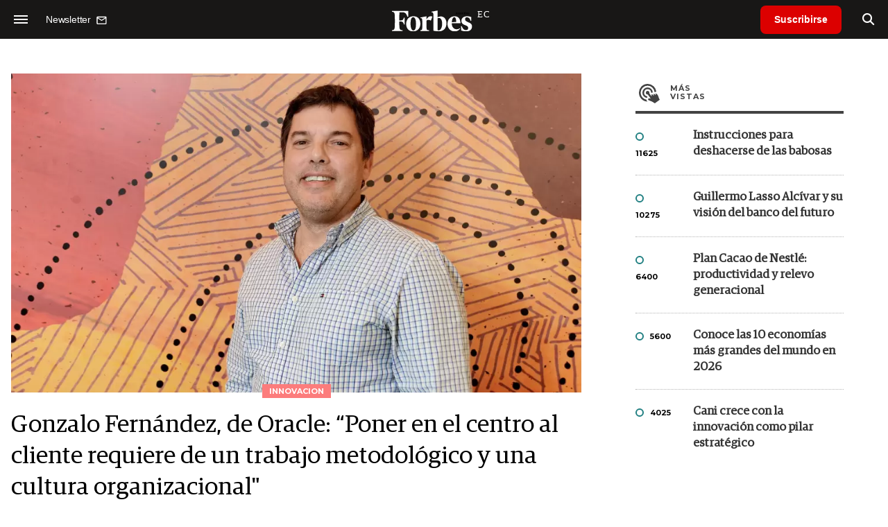

--- FILE ---
content_type: text/html; charset=UTF-8
request_url: https://www.forbes.com.ec/innovacion/gonzalo-fernandez-oracle-poner-centro-cliente-requiere-trabajo-metodologico-una-cultura-organizacional-n21889
body_size: 18702
content:
<!DOCTYPE html>
<html lang="es">
<head>
	<title>Gonzalo Fernández, de Oracle: “Poner en el centro al cliente requiere de un trabajo metodológico y una cultura organizacional&quot; - Forbes Ecuador</title>
    <meta charset="UTF-8">
	<meta name="keywords" content="Centro, Cliente, Gonzalo Fernández, Oracle, Retail" />
	<meta name="description" content="El director de Ventas Retail MCR de Oracle Latinoamérica sostiene que para generar experiencias digitales inolvidables hay que &quot;comerse el elefante de a poquito: administrar bien la data es el motor de un camino de largo plazo&quot;." />
                             <link rel="preload" href="https://statics.forbes.com.ec/2022/08/crop/6308042c44473__980x549.webp" as="image">
                    
            <link rel="canonical" href="https://www.forbesargentina.com/innovacion/gonzalo-fernandez-oracle-poner-centro-cliente-requiere-trabajo-metodologico-una-cultura-organizacional-n21888" />
        <link rel="amphtml" href="https://www.forbes.com.ec/innovacion/gonzalo-fernandez-oracle-poner-centro-cliente-requiere-trabajo-metodologico-una-cultura-organizacional-n21889/amp"/>
    <meta property="og:url" content="https://www.forbes.com.ec/innovacion/gonzalo-fernandez-oracle-poner-centro-cliente-requiere-trabajo-metodologico-una-cultura-organizacional-n21889" />
    <meta property="og:title" content="Gonzalo Fernández, de Oracle: “Poner en el centro al cliente requiere de un trabajo metodológico y una cultura organizacional&quot;" />
    <meta property="og:description" content="El director de Ventas Retail MCR de Oracle Latinoamérica sostiene que para generar experiencias digitales inolvidables hay que &quot;comerse el elefante de a poquito: administrar bien la data es el motor de un camino de largo plazo&quot;." />
            <meta property="og:image" content="https://statics.forbes.com.ec/2022/08/6308042c44473.jpg" />
        
    
    <meta name="og:type" content="article" />
    <meta name="og:site_name" content="Forbes Ecuador" />
    <meta name="og:region" content="Quito" />
    <meta name="og:country-name" content="Argentina" />   
    
    <meta name="twitter:card" content="summary_large_image" />
    <meta name="twitter:title" content="Gonzalo Fernández, de Oracle: “Poner en el centro al cliente requiere de un trabajo metodológico y una cultura organizacional&quot; - Forbes Ecuador" />
            <meta name="twitter:image" content="https://statics.forbes.com.ec/2022/08/6308042c44473.jpg" />
     
        <meta name="twitter:site" content="@forbesecuador" />
    <meta name="twitter:creator" content="@forbesecuador" />
        
    <meta name="twitter:domain" content="https://www.forbes.com.ec/" />
    <meta name="twitter:description" content="El director de Ventas Retail MCR de Oracle Latinoamérica sostiene que para generar experiencias digitales inolvidables hay que &quot;comerse el elefante de a poquito: administrar bien la data es el motor de un camino de largo plazo&quot;." />   
    <script type="application/ld+json">
    {
      "@context": "http://schema.org",
      "@type": "NewsArticle",
      "headline": "Gonzalo Fernández, de Oracle: “Poner en el centro al cliente requiere de un trabajo metodológico y una cultura organizacional&quot;",
      "url": "https://www.forbes.com.ec/innovacion/gonzalo-fernandez-oracle-poner-centro-cliente-requiere-trabajo-metodologico-una-cultura-organizacional-n21889",
      "dateCreated": "2022-09-12T12:28:53-03:00",
      "dateModified": "2022-09-12T12:28:53-03:00",
      "articleSection": "Innovacion",
      "keywords": "Centro, Cliente, Gonzalo Fernández, Oracle, Retail",
      "datePublished": "2022-09-12T12:03:00-03:00",
      "publisher": {
        "@type": "Organization",
        "name": "Forbes Ecuador",
        "logo": {
          "@type": "ImageObject",
          "url": "https://statics.forbes.com.ec/forbes/img/global/app/forbes-app-icon_144x144.png",
          "width": 512,
          "height": 512
        }
      },
      "mainEntityOfPage": {
        "@type": "WebPage",
        "@id": "https://www.forbes.com.ec/innovacion/gonzalo-fernandez-oracle-poner-centro-cliente-requiere-trabajo-metodologico-una-cultura-organizacional-n21889"
      },
      "author": {
        "@type": "Person",
                    "name": "Florencia Radici",
            "url": "https://www.forbes.com.ec/autor/florencia-radici-a156"
             ,"jobTitle": "Forbes Staff"                             ,"sameAs": [
                                    "https://twitter.com/flor_r"
                                  
                                  
                 
                                    ,"https://www.linkedin.com/in/florencia-radici-05007317/?originalSubdomain=ar"
                             
                ]       
                        
              },      
            
        "image": "https://statics.forbes.com.ec/2022/08/crop/6308042c44473__980x549.webp"
          }
</script>    
<script type="application/ld+json">
    {
    "@context": "http://schema.org",
      "@type": "BreadcrumbList",
      "itemListElement": [{
        "@type": "ListItem",
        "position": 1,
        "name": "Innovacion",
        "item": "https://www.forbes.com.ec/innovacion/"
      },{
        "@type": "ListItem",
        "position": 2,
        "name": "Gonzalo Fernández, de Oracle: “Poner en el centro al cliente requiere de un trabajo metodológico y una cultura organizacional&quot;"
      }]
    }
    
</script>
        <meta name="theme-color" content="#000000">
    <meta name="msapplication-navbutton-color" content="#000000">
    <meta name="apple-mobile-web-app-status-bar-style" content="#000000"> 
          	  
	<meta name="author" content="Amura CMS">
    <meta name="generator" content="AmuraCMS powered by Amura" />
    <meta name="viewport" content="width=device-width, initial-scale=1">
    <link rel="dns-prefetch" href="//code.jquery.com" />
    <link rel="dns-prefetch" href="//fonts.googleapis.com" />
    <link rel="dns-prefetch" href="//cdnjs.cloudflare.com" />
    <link rel="preconnect" href="https://fonts.googleapis.com">
    <link rel="preconnect" href="https://fonts.gstatic.com" crossorigin>
        <link rel="dns-prefetch" href="//statics.forbes.com.ec/"/>
    <link rel="preconnect" href="https://statics.forbes.com.ec/"/>    
    <link rel="preload" as="style" href="https://fonts.googleapis.com/css?family=Montserrat:400,500,600,700&display=swap" onload="this.rel='stylesheet'" />
    <link rel="shortcut icon" href="https://statics.forbes.com.ec/forbes/img/global/favicon.ico?v1"/>
    <link rel="preload" as="font" href="https://statics.forbes.com.ec/forbes/webfonts/fa-solid-900.woff2" type="font/woff2" crossorigin="anonymous">
    <link rel="preload" as="font" href="https://statics.forbes.com.ec/forbes/webfonts/fa-brands-400.woff2" type="font/woff2" crossorigin="anonymous">
    <link rel="preload" as="font" href="https://statics.forbes.com.ec/forbes/webfonts/weater/weathericons-regular-webfont.woff2" type="font/woff2" crossorigin="anonymous">
    <link rel="preload" as="font" href="https://statics.forbes.com.ec/forbes/fonts/GuardianEgyp-Regular.woff2" type="font/woff2" crossorigin="anonymous">
    <link rel="preload" as="font" href="https://statics.forbes.com.ec/forbes/fonts/GuardianEgyp-Bold.woff2" type="font/woff2" crossorigin="anonymous">
    <link rel="preload" as="font" href="https://statics.forbes.com.ec/forbes/fonts/GuardianEgyp-Light.woff2" type="font/woff2" crossorigin="anonymous">
    
    <link rel="apple-touch-icon" sizes="57x57" href="https://statics.forbes.com.ec/forbes/img/global/app/forbes-app-icon_57x57.png">
    <link rel="apple-touch-icon" sizes="72x72" href="https://statics.forbes.com.ec/forbes/img/global/app/forbes-app-icon_72x72.png">
    <link rel="apple-touch-icon" sizes="114x114" href="https://statics.forbes.com.ec/forbes/img/global/app/forbes-app-icon_114x114.png">
    <link rel="apple-touch-icon" sizes="144x144" href="https://statics.forbes.com.ec/forbes/img/global/app/forbes-app-icon_144x144.png">
      
     
	
	<link type="text/css" rel="stylesheet" href="https://cdnjs.cloudflare.com/ajax/libs/font-awesome/6.4.2/css/all.min.css" />
<link type="text/css" rel="stylesheet" href="https://cdnjs.cloudflare.com/ajax/libs/Swiper/11.0.5/swiper-bundle.css" />
<link type="text/css" rel="stylesheet" href="https://statics.forbes.com.ec/forbes/css/forbes.css?v=1765646897" />
 
	<!-- JAVASCRIPT -->
	<!--[if lt IE 9]>
	    <script src="http://html5shim.googlecode.com/svn/trunk/html5.js"></script>
	<![endif]-->
        	        <script data-ad-client="ca-pub-9703931677337609" async src="https://pagead2.googlesyndication.com/pagead/js/adsbygoogle.js"></script>

		<!-- ANALYTICS -->
        <script async src="https://www.googletagmanager.com/gtag/js?id=UA-144374987-1"></script>
        <script>
          window.dataLayer = window.dataLayer || [];
          function gtag(){dataLayer.push(arguments);}
          gtag('js', new Date());

          gtag('config', 'UA-144374987-1');
        </script>

        <!-- Global site tag (gtag.js) - Google Analytics -->
        <script async src="https://www.googletagmanager.com/gtag/js?id=G-14JVX87HJ4"></script>
        <script>
          window.dataLayer = window.dataLayer || [];
          function gtag(){dataLayer.push(arguments);}
            gtag('js', new Date());
            gtag('config', 'G-14JVX87HJ4');
            gtag('event', 'page_view', {
                                amr_url: 'https://www.forbes.com.ec/innovacion/gonzalo-fernandez-oracle-poner-centro-cliente-requiere-trabajo-metodologico-una-cultura-organizacional-n21889',
                amr_section: 'Innovacion',
                amr_id: '21889',
                amr_idm: '16368',
                amr_date: '2022-09-12',
                amr_autor: 'Florencia Radici',
                amr_title: 'Gonzalo Fernández, de Oracle: “Poner en el centro al cliente requiere de un trabajo metodológico y una cultura organizacional&quot;',
                amr_topic: '',
                amr_format: '1',
                                amr_type: 'nota',
                amr_origin: 'html'                     
            });            
        </script>

        <!-- Global site tag (gtag.js) - Google Ads: 10905248763 -->
        <script async src="https://www.googletagmanager.com/gtag/js?id=AW-10905248763"></script>
        <script>
          window.dataLayer = window.dataLayer || [];
          function gtag(){dataLayer.push(arguments);}
          gtag('js', new Date());

          gtag('config', 'AW-10905248763');
        </script>

         
            <script async src="https://pagead2.googlesyndication.com/pagead/js/adsbygoogle.js?client=ca-pub-5030600972892512" crossorigin="anonymous"></script>

            <!-- Global site tag (gtag.js) - Google Analytics -->
            <script async src="https://www.googletagmanager.com/gtag/js?id=G-LL7PMDQ38Z"></script>
            <script>
              window.dataLayer = window.dataLayer || [];
              function gtag(){dataLayer.push(arguments);}
              gtag('js', new Date());

              gtag('config', 'G-LL7PMDQ38Z');
            </script>

            <!-- Facebook Pixel Code -->
            <script>
            !function(f,b,e,v,n,t,s)
            {if(f.fbq)return;n=f.fbq=function(){n.callMethod?
            n.callMethod.apply(n,arguments):n.queue.push(arguments)};
            if(!f._fbq)f._fbq=n;n.push=n;n.loaded=!0;n.version='2.0';
            n.queue=[];t=b.createElement(e);t.async=!0;
            t.src=v;s=b.getElementsByTagName(e)[0];
            s.parentNode.insertBefore(t,s)}(window,document,'script',
            'https://connect.facebook.net/en_US/fbevents.js');
            fbq('init', '284915570062369'); 
            fbq('track', 'PageView');
            </script>
            <noscript>
                <img height="1" width="1" src="https://www.facebook.com/tr?id=284915570062369&ev=PageView&noscript=1"/>
            </noscript>
            <!-- End Facebook Pixel Code -->

            <!-- Meta Pixel Code --> <script> !function(f,b,e,v,n,t,s) {if(f.fbq)return;n=f.fbq=function(){n.callMethod? n.callMethod.apply(n,arguments):n.queue.push(arguments)}; if(!f._fbq)f._fbq=n;n.push=n;n.loaded=!0;n.version='2.0'; n.queue=[];t=b.createElement(e);t.async=!0; t.src=v;s=b.getElementsByTagName(e)[0]; s.parentNode.insertBefore(t,s)}(window, document,'script', 'https://connect.facebook.net/en_US/fbevents.js'); fbq('init', '861376135691086'); fbq('track', 'PageView'); </script> <noscript><img height="1" width="1" style="display:none" src="https://www.facebook.com/tr?id=861376135691086&ev=PageView&noscript=1" /></noscript> <!-- End Meta Pixel Code -->

            <!-- Hotjar Tracking Code for https://www.forbes.com.ec -->
            <script>
                (function(h,o,t,j,a,r){
                    h.hj=h.hj||function(){(h.hj.q=h.hj.q||[]).push(arguments)};
                    h._hjSettings={hjid:2673553,hjsv:6};
                    a=o.getElementsByTagName('head')[0];
                    r=o.createElement('script');r.async=1;
                    r.src=t+h._hjSettings.hjid+j+h._hjSettings.hjsv;
                    a.appendChild(r);
                })(window,document,'https://static.hotjar.com/c/hotjar-','.js?sv=');
            </script>
			<!--Clarity-->
			<script type="text/javascript">
				(function(c,l,a,r,i,t,y){
					c[a]=c[a]||function(){(c[a].q=c[a].q||[]).push(arguments)};
					t=l.createElement(r);t.async=1;t.src="https://www.clarity.ms/tag/"+i;
					y=l.getElementsByTagName(r)[0];y.parentNode.insertBefore(t,y);
				})(window, document, "clarity", "script", "hyui7t9nxw");
			</script>
        
        <script type="text/javascript">
            (function(c,l,a,r,i,t,y){
                c[a]=c[a]||function(){(c[a].q=c[a].q||[]).push(arguments)};
                t=l.createElement(r);t.async=1;t.src="https://www.clarity.ms/tag/"+i;
                y=l.getElementsByTagName(r)[0];y.parentNode.insertBefore(t,y);
            })(window, document, "clarity", "script", "7agrnhzyxy");
        </script>

        <script defer src="https://cdn.unblockia.com/h.js"></script>

	                <script>
        (function () {    
            const endpoint =  "https://www.forbes.com.ec/api/track";
            navigator.sendBeacon(endpoint, JSON.stringify({ 
                news: 21889,
                media: 2,
                section: 2,
                date: 20220912,
                signature: "84e459657e19249b346919b32d2b0f62103e8cf96db4b0f80bb8106a87926e1b",
            }));
        })();
        </script>
	                                                                                                 <script async src="https://securepubads.g.doubleclick.net/tag/js/gpt.js"></script>
    <script>
    var active_pre = false;        
    window.googletag = window.googletag || {cmd: []};
    googletag.cmd.push(function() {
        googletag.defineSlot('/22991430743/Nota_Desktop_Zocalo', [[970, 90], [728, 90]], 'div-gpt-ad-1625236858665-10').addService(googletag.pubads());
        googletag.defineSlot('/22991430743/Nota_Desktop_Top', [[970, 90], [728, 90], [970, 250]], 'div-gpt-ad-1625236858665-2').addService(googletag.pubads());        
        
        googletag.defineSlot('/22991430743/Nota_Desktop_Outstream', ['fluid', [1, 1], [300, 1], [300, 250]], 'div-gpt-ad-1625236858665-4').addService(googletag.pubads());
        googletag.defineSlot('/22991430743/Nota_Desktop_300x250x1', [300, 250], 'div-gpt-ad-1625236858665-3').addService(googletag.pubads());        
        googletag.defineSlot('/22991430743/Nota_Desktop_300x600x1', [[300, 600], [300, 250]], 'div-gpt-ad-1625236858665-5').addService(googletag.pubads());
          
        googletag.defineSlot('/22991430743/Nota_Desktop_970x250x1', [970, 250], 'div-gpt-ad-1625236858665-9').addService(googletag.pubads());
        googletag.defineSlot('/22991430743/Nota_Desktop_728x90x1', [728, 90], 'div-gpt-ad-1625236858665-6').addService(googletag.pubads());
        googletag.defineSlot('/22991430743/Nota_Desktop_728x90x2', [728, 90], 'div-gpt-ad-1625236858665-7').addService(googletag.pubads());
        googletag.defineSlot('/22991430743/Nota_Desktop_728x90x3', [728, 90], 'div-gpt-ad-1625236858665-8').addService(googletag.pubads());        
          
        googletag.defineSlot('/22991430743/Nota_Desktop_vSlider', [1, 1], 'div-gpt-ad-1625236858665-1').addService(googletag.pubads());
        googletag.defineSlot('/22991430743/Nota_Desktop_ITT', [[680, 400], [1, 1]], 'div-gpt-ad-1625234950392-0').addService(googletag.pubads());         
        googletag.pubads().setTargeting('Seccion', '2');          
        googletag.pubads().setTargeting('Tema', '0');
        googletag.pubads().setTargeting('Formato', '1');        
        googletag.pubads().enableSingleRequest();
        googletag.pubads().collapseEmptyDivs();
        googletag.enableServices();
        googletag.pubads().addEventListener('slotRenderEnded',
    function(event) {
        var slot = event.slot;
        if(slot.getSlotElementId()=='div-gpt-ad-1625234950392-0'){
            if(!event.isEmpty){
                active_pre = true;
                console.group(
                  'Slot', slot.getSlotElementId(), 'finished rendering.');

                // Log details of the rendered ad.
                console.log('Advertiser ID:', event.advertiserId);
                console.log('Campaign ID: ', event.campaignId);
                console.log('Creative ID: ', event.creativeId);
                console.log('Is empty?:', event.isEmpty);
                console.log('Line Item ID:', event.lineItemId);
                console.log('Size:', event.size);
                console.log('Source Agnostic Creative ID:',
                          event.sourceAgnosticCreativeId);
                console.log('Source Agnostic Line Item ID:',
                          event.sourceAgnosticLineItemId);
                console.groupEnd();
            }
        }
    }
);     });
    </script>
                 	
                                                </head>

<body> 
    <main id="forbes" class="nota" data-root=https://www.forbes.com.ec/>
   <header class="am-top">
	<div class="tp">
                     <div class="first">
                <div class="hamb">
                    <div class="hamburger-inner">
                        <div class="bar bar1"></div>
                        <div class="bar bar2"></div>
                        <div class="bar bar3"></div>
                        <div class="bar bar4"></div>
                    </div>
                </div>
                <div class="nl">
                                        <a href="https://www.forbes.com.ec/servicios/newsletter">
                        <span class="txt">Newsletter</span>
                        <span class="icon">
                            <svg xmlns="http://www.w3.org/2000/svg" viewBox="0 0 15 15"><path fill-rule="evenodd" clip-rule="evenodd" d="M13.667 2c0-.733-.6-1.333-1.333-1.333H1.667C.934.667.334 1.267.334 2v8c0 .733.6 1.333 1.333 1.333h10.667c.733 0 1.333-.6 1.333-1.333V2zm-1.332 0L7 5.333 1.668 2h10.667zm0 8H1.668V3.333l5.333 3.334 5.334-3.334V10z"></path></svg>
                        </span>
                    </a>
                </div>
            </div>
        		<a href="https://www.forbes.com.ec/" class="logo" title="Forbes Ecuador"><img src="https://statics.forbes.com.ec/forbes/img/global/forbes.ec.svg" alt="Forbes Ecuador" width="140" height="34"></a>
		<div class="access">
                            <a href="https://www.forbes.com.ec/suscribe" class="btn-susc" title="Suscribirse">Suscribirse</a>
                <a href="#" class="bt-search" aria-label="search"><i class="fas fa-search"></i></a>	
            			
		</div>	
	</div>
</header>
<div class="menu-am-desp">
    <div class="nav-content-am">
        <nav class="menu">
            <ul>
                                                            <li>
                                                            <a href="https://www.forbes.com.ec/suscribe" title="Suscribirse"  >Suscribirse</a>
                                                                                </li>
                                                                                <li>
                                                            <a href="https://www.forbes.com.ec/podcast/" title="Podcast"  >Podcast</a>
                                                                                </li>
                                                                                <li>
                                                            <a href="https://www.forbes.com.ec/especial/today" title="Today"  >Today</a>
                                                                                </li>
                                                                                <li>
                                                            <a href="https://www.forbes.com.ec/especial/innovacion" title="Innovación"  >Innovación</a>
                                                                                </li>
                                                                                <li>
                                                            <a href="https://www.forbes.com.ec/especial/liderazgo" title="Liderazgo"  >Liderazgo</a>
                                                                                </li>
                                                                                <li>
                                                            <a href="https://www.forbes.com.ec/especial/money" title="Money"  >Money</a>
                                                                                </li>
                                                                                <li>
                                                            <a href="https://www.forbes.com.ec/especial/negocios" title="Negocios"  >Negocios</a>
                                                                                </li>
                                                                                <li>
                                                            <a href="https://www.forbes.com.ec/especial/lifestyle" title="Lifestyle"  >Lifestyle</a>
                                                                                </li>
                                                                                <li>
                                                            <a href="https://www.forbes.com.ec/especial/millonarios" title="Millonarios"  >Millonarios</a>
                                                                                </li>
                                                                                <li>
                                                            <a href="https://www.forbes.com.ec/especial/rankings" title="Rankings"  >Rankings</a>
                                                                                </li>
                                                                                <li>
                                                            <a href="https://www.forbes.com.ec/especial/summit" title="Summit"  >Summit</a>
                                                                                </li>
                                                                                <li>
                                                            <a href="https://www.forbes.com.ec/servicios/newsletter" title="Newsletter"  >Newsletter</a>
                                                                                </li>
                                     
                <li class="search-mobile">
                    <div class="box">
                        <form id="search" method="get" action="https://www.forbes.com.ec/search">
                            <input type="text" name="q" class="txt" placeholder="Buscar...">
                            <button type="submit" aria-label="search"><i class="fas fa-search"></i></button>
                        </form>
                    </div>
                </li>            
                <li class="redes">
                                            <a href="https://www.facebook.com/RevistaForbesEcuador" target="_blank" rel="noopener" aria-label="Facebook"><i class="fab fa-facebook-square"></i></a>
                     
                                            <a href="https://twitter.com/forbesecuador" target="_blank" rel="noopener" aria-label="Twitter"><i class="fa-brands fa-x-twitter"></i></a>
                                        
                                            <a href="https://www.instagram.com/forbesecuador/" target="_blank" rel="noopener" aria-label="Instagram"><i class="fab fa-instagram"></i></a>
                     
                                            <a href="https://www.youtube.com/channel/UCOaA7k-c9KySaoiLjjUuMgw" target="_blank" rel="noopener" aria-label="Youtube"><i class="fab fa-youtube"></i></a>
                                         
                                            <a href="https://www.linkedin.com/company/forbesecuador" target="_blank" rel="noopener" aria-label="Linkedin"><i class="fab fa-linkedin"></i></a>
                     
                                            <a href="https://www.flickr.com/photos/195065184@N06/" target="_blank" rel="noopener" aria-label="Flickr"><i class="fab fa-flickr"></i></a>
                     
                                            <a href="https://www.tiktok.com/@forbesecuador?lang=es" target="_blank" rel="noopener" aria-label="TikTok"><i class="fab fa-tiktok"></i></a>
                                     
                </li>            
            </ul>
            <ol class="secundario">
                                                                                                <li><a href="https://www.forbes.com.ec/terminos-condiciones" title="Términos y condiciones" >Términos y condiciones</a></li>
                                                                                <li><a href="https://www.forbes.com.ec/politica-privacidad" title="Legales" >Legales</a></li>
                                                                                <li><a href="https://www.forbes.com.ec/mediakit" title="MediaKit" >MediaKit</a></li>
                                                                                <li><a href="https://www.forbes.com.ec/contacto" title="Contacto" >Contacto</a></li>
                                                                                <li><a href="https://www.forbes.com.ec/valores" title="Valores y estándares editoriales" >Valores y estándares editoriales</a></li>
                                                                                <li><a href="https://www.forbes.com.ec/nuestras-redes" title="Nuestras redes" >Nuestras redes</a></li>
                                                </ol>
        </nav>
        <p>&copy; 2026. Forbes Ecuador. <br> Todos los derechos reservados.</p>
    </div>
</div>            

<div class="search-area">
	<div class="log"><img src="https://statics.forbes.com.ec/forbes/img/global/forbes.ec.svg" alt="Forbes Ecuador"></div>
	<div class="box">
        <form id="search" method="get" action="https://www.forbes.com.ec/search">
            <input type="text" name="q" class="txt" placeholder="Buscar...">
            <button type="submit" aria-label="search"><i class="fas fa-arrow-right"></i></button>
        </form>
	</div>
	<a href="#" class="close-search"><i class="far fa-times-circle"></i></a>
</div>
    <div class="contoy">
    
 
    <div class="wrapper">
  <div class="ficha-container">
                 <div class="statics_module" style="margin-top: 20px;">
              
                <!-- Desktop_Top -->
                <div id='div-gpt-ad-1625236858665-2' style='min-width: 728px; min-height: 90px;'>
                  <script>
                    googletag.cmd.push(function() { googletag.display('div-gpt-ad-1625236858665-2'); });
                  </script>
                </div>
                    </div>    
      
  
    <div class="row">
      <div class="col-lg-8">
                       
            <!-- Desktop_vSlider -->
            <div id='div-gpt-ad-1625236858665-1'>
              <script>
                googletag.cmd.push(function() { googletag.display('div-gpt-ad-1625236858665-1'); });
              </script>
            </div>
              

                                  
        <section class="destacado-simple">
                     <figure>
            <img src="https://statics.forbes.com.ec/2022/08/crop/6308042c44473__980x549.webp" alt="cio talk - oracle - gonzalo fernandez - dsc_4062" width="980" height="549" />
            <figcaption class="tag">Innovacion</figcaption>
          </figure>
                    <article>
            <h1 class="tit">Gonzalo Fernández, de Oracle: “Poner en el centro al cliente requiere de un trabajo metodológico y una cultura organizacional&quot;</h1>
                        <p class="autor">
              <a href="https://www.forbes.com.ec/autor/florencia-radici-a156" title="Florencia Radici">Florencia Radici</a>
              Forbes Staff
            </p>
                        <div class="redes">
                                 <a href="https://twitter.com/flor_r" target="_blank"><i class="fa-brands fa-x-twitter"></i></a>
                              <a href="https://www.linkedin.com/in/florencia-radici-05007317/?originalSubdomain=ar" target="_blank"><i class="fab fa-linkedin-in"></i></a>
                          </div>
                       </article>
                  </section>
        <div class="row">
          <div class="col-lg-2">
            <div class="sharer">
    <span>Share</span>
    <a href="#" class="redlink " title="Whatsapp" onclick="javascript:trackSocial('whatsapp', 'https://www.forbes.com.ec/innovacion/gonzalo-fernandez-oracle-poner-centro-cliente-requiere-trabajo-metodologico-una-cultura-organizacional-n21889', 'Gonzalo\u0020Fern\u00E1ndez,\u0020de\u0020Oracle\u003A\u0020\u201CPoner\u0020en\u0020el\u0020centro\u0020al\u0020cliente\u0020requiere\u0020de\u0020un\u0020trabajo\u0020metodol\u00F3gico\u0020y\u0020una\u0020cultura\u0020organizacional\u0022');return false"><i class="fab fa-whatsapp"></i></a>    
    <a href="#" class="redlink" title="Twitter" onclick="javascript:trackSocial('twitter', 'https://www.forbes.com.ec/innovacion/gonzalo-fernandez-oracle-poner-centro-cliente-requiere-trabajo-metodologico-una-cultura-organizacional-n21889', 'Gonzalo\u0020Fern\u00E1ndez,\u0020de\u0020Oracle\u003A\u0020\u201CPoner\u0020en\u0020el\u0020centro\u0020al\u0020cliente\u0020requiere\u0020de\u0020un\u0020trabajo\u0020metodol\u00F3gico\u0020y\u0020una\u0020cultura\u0020organizacional\u0022');return false"><i class="fa-brands fa-x-twitter"></i></a>
    <a href="#" class="redlink" title="Facebook" onclick="javascript:trackSocial('facebook', 'https://www.forbes.com.ec/innovacion/gonzalo-fernandez-oracle-poner-centro-cliente-requiere-trabajo-metodologico-una-cultura-organizacional-n21889');return false"><i class="fab fa-facebook-square"></i></a> 
    <a href="#" class="redlink" title="Reddit" onclick="javascript:trackSocial('reddit', 'https://www.forbes.com.ec/innovacion/gonzalo-fernandez-oracle-poner-centro-cliente-requiere-trabajo-metodologico-una-cultura-organizacional-n21889', 'Gonzalo\u0020Fern\u00E1ndez,\u0020de\u0020Oracle\u003A\u0020\u201CPoner\u0020en\u0020el\u0020centro\u0020al\u0020cliente\u0020requiere\u0020de\u0020un\u0020trabajo\u0020metodol\u00F3gico\u0020y\u0020una\u0020cultura\u0020organizacional\u0022');return false"><i class="fab fa-reddit"></i></a> 
    <a href="#" class="redlink d-sm-none" title="Telegram" onclick="javascript:trackSocial('telegram', 'https://www.forbes.com.ec/innovacion/gonzalo-fernandez-oracle-poner-centro-cliente-requiere-trabajo-metodologico-una-cultura-organizacional-n21889', 'Gonzalo\u0020Fern\u00E1ndez,\u0020de\u0020Oracle\u003A\u0020\u201CPoner\u0020en\u0020el\u0020centro\u0020al\u0020cliente\u0020requiere\u0020de\u0020un\u0020trabajo\u0020metodol\u00F3gico\u0020y\u0020una\u0020cultura\u0020organizacional\u0022');return false"><i class="fab fa-telegram-plane"></i></a>
    <a href="#" class="redlink" title="Linkedin" onclick="javascript:trackSocial('linkedin', 'https://www.forbes.com.ec/innovacion/gonzalo-fernandez-oracle-poner-centro-cliente-requiere-trabajo-metodologico-una-cultura-organizacional-n21889', 'Gonzalo\u0020Fern\u00E1ndez,\u0020de\u0020Oracle\u003A\u0020\u201CPoner\u0020en\u0020el\u0020centro\u0020al\u0020cliente\u0020requiere\u0020de\u0020un\u0020trabajo\u0020metodol\u00F3gico\u0020y\u0020una\u0020cultura\u0020organizacional\u0022');return false"><i class="fab fa-linkedin"></i></a>
</div>
          </div>
          <div class="col-lg-10">
            <div class="pre-content">
              <h2 class="subtitulo">El director de Ventas Retail MCR de Oracle Latinoamérica sostiene que para generar experiencias digitales inolvidables hay que &quot;comerse el elefante de a poquito: administrar bien la data es el motor de un camino de largo plazo&quot;.</h2>
              <span class="date">12 Septiembre de 2022 10.15</span>
            </div>

            <article class="content">
              

	                    	     	    
         
                
        	        <p>Generar vínculos de largo plazo con los consumidores es un desafío cada vez más complejo en un contexto de estímulos constantes. Así,  generar “experiencias digitales inolvidables” se convierte en un reto para las organizaciones. Visión, capacidad de las personas y llevarlo a la acción son las tres claves en este proceso para<strong> Gonzalo Fernández, director de Ventas Retail MCR de Oracle Latinoamérica</strong>. </p> 
                       
        	     	    
         
                
        	        <p>El ejecutivo, con 25 años de desarrollo en el mundo de la tecnología, se desempeñó en distintas posiciones que le permitieron tener una visión 360° del sector. Licenciado en Administración de la UBA, comenzó su carrera en tecnología como consultor funcional, creciendo en roles de project y program manager, liderando equipos de arquitectura y desempeñándose como ejecutivo de cuentas estratégicas en importantes marcas de la industria. Además, lideró procesos de transformación como CIO en empresas como Royal Sun Alliance y SURA.</p> 
                       
        	     	    
         
                
        	        <h4>-¿Cómo se generan las experiencias digitales inolvidables desde las que se crean los vínculos de largo plazo?</h4><p>Es algo cada vez más relevante en todas las industrias, sobre todo retail. Haciendo research,<mark class="marker-yellow"> grandes empresas como McKinsey plantean la importancia de la personalización de las ofertas</mark>. Ya estaba antes de la pandemia, pero se profundizó la posibilidad de investigar, evaluar a nuestros proveedores como consumidores Hay un proceso de reevaluación de  todas las compañías en las cuales hacemos compras. Y eso te levanta muchísimo la vara. No solo desde el propósito, sino desde el hecho de decir: “Estoy buscando algo creativo, que me resuelva, una oferta personalizada”. L<mark class="marker-yellow">ograr una experiencia personalizada excepcional empieza a tener una importancia muchísimo más relevante.</mark></p> 
                       
        	     	    
         
                                         <div class="statics_module">
              
                <!-- Desktop_Outstream -->
                <div id='div-gpt-ad-1625236858665-4' style='min-width: 300px; min-height: 100px;'>
                  <script>
                    googletag.cmd.push(function() { googletag.display('div-gpt-ad-1625236858665-4'); });
                  </script>
                </div>
                    </div>    
      
 
 
        
        	        <h4>-¿Cuáles son las claves para lograrlo? </h4><p>Lo divido en tres conceptos:<strong> visión, capacidad de personas y cómo llevarlo a la acción</strong>. En la visión, tiene que ver con las empresas tratando de tener un reenfoque ya no tanto desde los procesos propios y qué puedo dar como compañía, sino al revés: poner en el centro a los clientes y tratar de organizar el trabajo a partir de qué buscan mis clientes, que obviamente los tengo que segmentar.<br> </p> 
                       
        	     	    
         
                
                    <figure class="image"><img loading="lazy" width="100" height="100" class="cst_img" src="https://statics.forbes.com.ec/2022/07/crop/62e006e80bf3c__822x822.webp" alt="cio talk 2022 - 2do panel - gonzalo fernandez - oracle - 2022-07-26 a la(s) 12.12.14"><figcaption> </figcaption></figure><h4>-¿Y la capacidad de las personas? </h4><p>Ahí está la gran clave. A pesar de que vengo del mundo de la tecnología,<mark class="marker-yellow"> soy un convencido de que los cambios empiezan por las personas. </mark>Tiene que ver con la manera en que venimos transitando algunos cambios que las compañías están teniendo a nivel cultural. <mark class="marker-yellow">Capacidades que antes no eran tan centrales hoy tienen una relevancia distinta, como trabajo en equipo, empatía, trabajo colaborativo, resiliencia.</mark> Es importante que estamos descubriendo y conociendo a nuestros clientes, y muchas veces nuestras conclusiones pueden estar erradas.</p> 
                                   
        	     	    
         
                
        	        <h4>-Mucha prueba y error&hellip;</h4><p>Totalmente. Regirse por los datos: son los que nos mandan si estamos haciendo bien o mal. Y la mentalidad de aprendiz, esa mezcla entre curiosidad y ganas de entender y encontrar esas pequeñas victorias. Dejar atrás viejos preconceptos y empezar a regirse por la realidad, por eso la importancia de los datos. El otro punto es el de ejecución, y ahí es donde tiene una importancia suprema la tecnología como habilitador.</p> 
                       
        	     	    
                 	                                                                                  <div class="relacionados">
  <span class="tt">Mira tambi&eacute;n</span>
  <div class="row">
    <div class="col-md-6">
      <div class="box">
        <div class="row">
          <div class="col-4">
            <div class="figure">
              <a href="https://www.forbes.com.ec/innovacion/generacion-z-spotify-jovenes-acuden-podcasts-musica-retro-aliviar-estres-n21863" title="Generación Z en Spotify: jóvenes acuden a podcasts y música retro para aliviar el estrés"
                ><img
                  src="https://statics.forbes.com.ec/2022/07/crop/62e174c209abf__250x175.webp"
                  alt="Generación Z en Spotify: jóvenes acuden a podcasts y música retro para aliviar el estrés"
              /></a>
            </div>
          </div>
          <div class="col-8">
            <div class="article">
              <p class="name"></p>
              <h6 class="tit">
                <a href="https://www.forbes.com.ec/innovacion/generacion-z-spotify-jovenes-acuden-podcasts-musica-retro-aliviar-estres-n21863" title="Generación Z en Spotify: jóvenes acuden a podcasts y música retro para aliviar el estrés"
                  >Generación Z en Spotify: jóvenes acuden a podcasts y música retro para aliviar el estrés</a
                >
              </h6>
            </div>
          </div>
        </div>
      </div>
    </div>
        <div class="col-md-6">
      <div class="box">
        <div class="row">
          <div class="col-4">
            <div class="figure">
              <a href="https://www.forbes.com.ec/innovacion/ucema-premiara-proyectos-digitales-alto-impacto-nacidos-america-latina-como-participar-n21848" title="Generación Z en Spotify: jóvenes acuden a podcasts y música retro para aliviar el estrés"
                ><img
                  src="https://statics.forbes.com.ec/2022/09/crop/631dda08961cc__250x175.webp"
                  alt="Ucema premiará a proyectos digitales de alto impacto nacidos en América Latina: cómo participar"
              /></a>
            </div>
          </div>
          <div class="col-8">
            <div class="article">
              <p class="name"></p>
              <h6 class="tit">
                <a href="https://www.forbes.com.ec/innovacion/ucema-premiara-proyectos-digitales-alto-impacto-nacidos-america-latina-como-participar-n21848" title="Ucema premiará a proyectos digitales de alto impacto nacidos en América Latina: cómo participar"
                  >Ucema premiará a proyectos digitales de alto impacto nacidos en América Latina: cómo participar</a
                >
              </h6>
            </div>
          </div>
        </div>
      </div>
    </div>
      </div>
</div>
                        	            
		 
                
        	        <h4>-¿Cómo preparás a la compañía para que los puntos de contacto con el cliente y la experiencia sean con la menor fricción posible?</h4><p><strong>El análisis de poner en el centro al cliente requiere de un trabajo metodológico y una cultura organizacional que se va transformando</strong>. Hay un montón de metodologías que incluso estamos recuperando del pasado. Otro de los grandes desafíos está en las aplicaciones que están en silos, que no comparten información. El reto es tomarlo como un día a día, no un desafío de: “Hasta que no conecte y repiense todo no puedo empezar”. Tenemos que comenzar el recorrido de empezar a romper silos y conectar esas aplicaciones. Ahí hay un punto fundamental que es la data. Tenemos un montón de información que manejan estos distintos sistemas que no están conectados. ¿Cómo llevarlas a una misma plataforma? El secreto es de a poco tomar la información con la que contamos en las organizaciones y llevarla a un ámbito mucho más homogéneo de administración y análisis de la información para empezar a conocer mucho mejor a nuestros clientes y que ese sea el motor que nos lleva a generar esta nueva experiencia excepcional. Comernos el elefante de a poquito con objetivos claros.</p> 
                       
        	     	    
                 	                                                                                  <div class="relacionados">
  <span class="tt">Mira tambi&eacute;n</span>
  <div class="row">
    <div class="col-md-6">
      <div class="box">
        <div class="row">
          <div class="col-4">
            <div class="figure">
              <a href="https://www.forbes.com.ec/innovacion/cuales-son-mejores-aplicaciones-hacer-disenos-graficos-ser-experto-n21831" title="Cuáles son las mejores aplicaciones para hacer diseños gráficos sin ser un experto"
                ><img
                  src="https://statics.forbes.com.ec/2022/09/crop/631bac013f750__250x175.webp"
                  alt="Cuáles son las mejores aplicaciones para hacer diseños gráficos sin ser un experto"
              /></a>
            </div>
          </div>
          <div class="col-8">
            <div class="article">
              <p class="name"></p>
              <h6 class="tit">
                <a href="https://www.forbes.com.ec/innovacion/cuales-son-mejores-aplicaciones-hacer-disenos-graficos-ser-experto-n21831" title="Cuáles son las mejores aplicaciones para hacer diseños gráficos sin ser un experto"
                  >Cuáles son las mejores aplicaciones para hacer diseños gráficos sin ser un experto</a
                >
              </h6>
            </div>
          </div>
        </div>
      </div>
    </div>
        <div class="col-md-6">
      <div class="box">
        <div class="row">
          <div class="col-4">
            <div class="figure">
              <a href="https://www.forbes.com.ec/innovacion/mercado-libre-lanza-videos-como-funciona-n21806" title="Cuáles son las mejores aplicaciones para hacer diseños gráficos sin ser un experto"
                ><img
                  src="https://statics.forbes.com.ec/2022/09/crop/631b79ce2ecdb__250x175.webp"
                  alt="Mercado Libre lanza Videos: cómo funciona"
              /></a>
            </div>
          </div>
          <div class="col-8">
            <div class="article">
              <p class="name"></p>
              <h6 class="tit">
                <a href="https://www.forbes.com.ec/innovacion/mercado-libre-lanza-videos-como-funciona-n21806" title="Mercado Libre lanza Videos: cómo funciona"
                  >Mercado Libre lanza Videos: cómo funciona</a
                >
              </h6>
            </div>
          </div>
        </div>
      </div>
    </div>
      </div>
</div>
                        	            
		 
                                         <div class="statics_module">
              
                <!-- Desktop_728x90x1 -->
                <div id='div-gpt-ad-1625236858665-6' style='min-width: 728px; min-height: 90px;'>
                  <script>
                    googletag.cmd.push(function() { googletag.display('div-gpt-ad-1625236858665-6'); });
                  </script>
                </div>
                    </div>    
      
    


 
        
                    <figure class="image"><img loading="lazy" width="100" height="100" class="cst_img" src="https://statics.forbes.com.ec/2022/07/crop/62d7e689edd23__822x822.webp" alt="Habilidades digitales, transformación digital, tecnología"><figcaption> </figcaption></figure><h4>-Esto de la prueba y error, no esperar a tener todo perfectamente listo&hellip;</h4><p>Aparte este es un camino que no tiene fin. Conocer a nuestros clientes no tiene una fecha límite. Los consumidores cambian muchísimo. No tenemos más que ver cómo fuimos cambiando nosotros los hábitos. Hay que calmarse y verlo como un camino de largo plazo que no va a terminar. Lo más importante es ejercer el músculo, la mecánica, la gimnasia de empezar a ver las cosas de esta manera más que tratar de llegar a tener todo resuelto en dos años. </p> 
                                   
        	     	    
                 	            
		 
                
        	        <h4>-¿Cuál es el aporte de la tecnología?</h4><p>Altísimo. Empezamos con cómo les damos gobernanza a los datos, que pasaron a tener una preponderancia totalmente distinta. Tomamos decisiones en base a los datos y conocemos a los clientes en base a cómo interactúan con nosotros. Es fundamental encontrar espacios (fuentes únicas) donde podamos almacenar esa información de forma combinada, típico de los data lakes. Después, tenemos clientes que nos piden soluciones que puedan generar conexión con estos repositorios de información.<br> </p> 
                       
        	     	    
                 	            
		 
                                         <div class="statics_module">
              
                <!-- Desktop_728x90x2 -->
                <div id='div-gpt-ad-1625236858665-7' style='min-width: 728px; min-height: 90px;'>
                  <script>
                    googletag.cmd.push(function() { googletag.display('div-gpt-ad-1625236858665-7'); });
                  </script>
                </div>
                    </div>    
      
   
        
                    <figure class="image"><img loading="lazy" width="100" height="100" class="cst_img" src="https://statics.forbes.com.ec/2022/05/crop/62912ce6ea6bb__822x822.webp" alt="Negocios y tecnologia"><figcaption> </figcaption></figure><h4>-¿Y ahí? </h4><p>El paso siguiente, que todavía estamos tratando de entender, es qué hacer con esa información, cuáles van a ser los accionables que van a venir a partir del entendimiento del comportamiento de nuestros consumidores. Ahí hay temas como inteligencia artificial que son relevantes porque nos pueden generar reglas que produzcan el call to action: qué vamos a hacer con nuestros clientes, qué ofertas podemos dar, qué experiencia podemos sugerir, cuál es el contenido de las interacciones, cuál es el mejor medio de comunicación para el momento. Ahí toman muchísima importancia conceptos como la omnicanalidad, el hecho de que tenemos que poder interactuar con nuestros clientes desde distintos canales. Hay un tema muy importante dentro del mundo del retail que tiene que ver con el concepto de las tiendas phygital, en las que tenés una interacción física y tecnológica para generar una experiencia inolvidable del consumidor, que sabe que puede interactuar y generar un camino al momento de selección, de compra o de pago, haciendo valer un flujo entre lo físico y lo digital.<br> </p> 
                                   
        	     	    
                 	            
		 
                
                    <blockquote><p>“Poner en el centro al cliente requiere de una metodología y una cultura que se transforme.”<br> </p></blockquote><h4>-Busca, va a un local, concreta la compra digital&hellip; </h4><p>Total. O incluso hacer interactuar el camino físico, real, dentro de una tienda y empezar a recibir impulsos a través de tu celular por temas como poner en juego QR, Internet de las Cosas, 3D, y generar una experiencia que liga nuestra vida real con este nuevo concepto de metaverso que empezamos a ver cada vez más. El que logre ese tipo de interacciones está en una situación totalmente distinta. Desde Oracle, por ejemplo, lanzamos una tienda concepto en San Pablo. La idea es mostrar no tanto ideas novedosas, porque hoy las ideas fluyen por todos lados, sino cómo llevarlas a la ejecución, que es donde nos sentimos más fuertes. Cómo generar este tipo de caminos donde se mezcla lo físico con lo digital de una manera coherente, dando integralidad y logrando una experiencia distinta y valores agregados.</p> 
                                   
        	     	    
                 	            
		 
                                         <div class="statics_module">
              
                <!-- Desktop_728x90x3 -->
                <div id='div-gpt-ad-1625236858665-8' style='min-width: 728px; min-height: 90px;'>
                  <script>
                    googletag.cmd.push(function() { googletag.display('div-gpt-ad-1625236858665-8'); });
                  </script>
                </div>
                    </div>    
      
   
        
        	        <h4>-¿Es más caro mantener a un cliente o conseguir uno nuevo en este contexto?</h4><p>El desafío es fuertísimo para ambos casos y tiene que ver con que desde la captación es importante cómo ser relevantes para captar al nuevo cliente. En este mundo, y con las posibilidades de cambio que tienen los consumidores, el gran desafío viene por el tema de mantener. Porque es el largo plazo. Hay que cambiar el chip y pensar que el cliente no es más nuestro y que nos elige todos los días.</p> 
                       
        	     	    
                 	            
		 
                
        	        </p> 
                       
         
      




              </article>
            	<div class="tags">
		<h6><span></span>Tags</h6>
					<a href="https://www.forbes.com.ec/tags/centro-t18632" title="Centro">Centro</a>
					<a href="https://www.forbes.com.ec/tags/cliente-t3167" title="Cliente">Cliente</a>
					<a href="https://www.forbes.com.ec/tags/gonzalo-fernandez-t17610" title="Gonzalo Fernández">Gonzalo Fernández</a>
					<a href="https://www.forbes.com.ec/tags/oracle-t2292" title="Oracle">Oracle</a>
					<a href="https://www.forbes.com.ec/tags/retail-t1281" title="Retail">Retail</a>
			</div>
  
          </div>
        </div>
      </div>
      <div class="col-lg-4">
                     <div class="statics_module block-aside">
              
                <!-- Desktop_300x250x1 -->
                <div id='div-gpt-ad-1625236858665-3' style='min-width: 300px; min-height: 250px;'>
                  <script>
                    googletag.cmd.push(function() { googletag.display('div-gpt-ad-1625236858665-3'); });
                  </script>
                </div>
                    </div>    
      
   
  <div class="block-aside">
	   
		   
	    		        	   <div class="tabbedPanels">  
        <ul class="tabs">
          <li class="only"><a href="#" class="mas active" data-ref="vistas">Más <span>vistas</span></a></li>
            
        </ul>
        <div class="panelContainer">
            <div class="vistas panel">
                                    <div class="box">
                        <div class="row">
                            <div class="col-3">
                                <span class="circ verde"></span>
                                <p>11625</p>
                            </div>
                            <div class="col-9">
                                <h3 class="tit"><a href="https://www.forbes.com.ec/columnistas/instrucciones-deshacerse-babosas-n84747" title="Instrucciones para deshacerse de las babosas">Instrucciones para deshacerse de las babosas</a></h1>
                            </div>
                        </div>
                    </div>
                                    <div class="box">
                        <div class="row">
                            <div class="col-3">
                                <span class="circ verde"></span>
                                <p>10275</p>
                            </div>
                            <div class="col-9">
                                <h3 class="tit"><a href="https://www.forbes.com.ec/brandvoice/guillermo-lasso-alcivar-su-vision-banco-futuro-n84882" title="Guillermo Lasso Alcívar y su visión del banco del futuro">Guillermo Lasso Alcívar y su visión del banco del futuro</a></h1>
                            </div>
                        </div>
                    </div>
                                    <div class="box">
                        <div class="row">
                            <div class="col-3">
                                <span class="circ verde"></span>
                                <p>6400</p>
                            </div>
                            <div class="col-9">
                                <h3 class="tit"><a href="https://www.forbes.com.ec/brandvoice/plan-cacao-nestle-productividad-relevo-generacional-n84860" title="Plan Cacao de Nestlé: productividad y relevo generacional">Plan Cacao de Nestlé: productividad y relevo generacional</a></h1>
                            </div>
                        </div>
                    </div>
                                    <div class="box">
                        <div class="row">
                            <div class="col-3">
                                <span class="circ verde"></span>
                                <p>5600</p>
                            </div>
                            <div class="col-9">
                                <h3 class="tit"><a href="https://www.forbes.com.ec/rankings/conoce-10-economias-mas-grandes-mundo-2026-n84866" title="Conoce las 10 economías más grandes del mundo en 2026">Conoce las 10 economías más grandes del mundo en 2026</a></h1>
                            </div>
                        </div>
                    </div>
                                    <div class="box">
                        <div class="row">
                            <div class="col-3">
                                <span class="circ verde"></span>
                                <p>4025</p>
                            </div>
                            <div class="col-9">
                                <h3 class="tit"><a href="https://www.forbes.com.ec/podcast/cani-crece-innovacion-como-pilar-estrategico-n84817" title="Cani crece con la innovación como pilar estratégico">Cani crece con la innovación como pilar estratégico</a></h1>
                            </div>
                        </div>
                    </div>
                            </div> 
                    </div> 
    </div>
  
          
		           
	   
</div>        <div class="amuraSticky">
                       <div class="statics_module">
             
                <div class="sidebar_s__inner">
                    <!-- Desktop_300x600x1 -->
                    <div id='div-gpt-ad-1625236858665-5' style='min-width: 300px; min-height: 250px;'>
                      <script>
                        googletag.cmd.push(function() { googletag.display('div-gpt-ad-1625236858665-5'); });
                      </script>
                    </div>
                </div>
                    </div>    
      
   
        </div>
      </div>
    </div>
  </div>
                               <div style="text-align: center;margin: 10px auto;">
              
                <!-- Desktop_970x250x1 -->
                <div id='div-gpt-ad-1625236858665-9' style='min-width: 970px; min-height: 90px;'>
                  <script>
                    googletag.cmd.push(function() { googletag.display('div-gpt-ad-1625236858665-9'); });
                  </script>
                </div>
                    </div>    
      
   


  </div>
 
                                                      

                                                        
     

            <div class="wrapper mt-4">
  <section class="grilla-comon">
    <h1 class="tit-sep negro">
      M&aacute;s noticias <i class="fas fa-chevron-right"></i>
    </h1>
    <div class="row">
                <div class="col-lg-3 col-md-4 col-sm-6">
        <article class="box">
          <figure>
            <a href="https://www.forbes.com.ec/innovacion/el-fundador-nvidia-contundente-davos-la-ia-mayor-desarrollo-historia-humanidad-n85149" title="El fundador de Nvidia contundente en Davos: &quot;La IA es el mayor desarrollo en la historia de la humanidad&quot;" class="wlz">
              <img data-src="https://statics.forbes.com.ec/2026/01/crop/69723fd44e071__600x390.webp" alt="El fundador de Nvidia contundente en Davos: &quot;La IA es el mayor desarrollo en la historia de la humanidad&quot;" />
            </a>
          </figure>
          <div class="info">
            <h2 class="tit">
              <a href="https://www.forbes.com.ec/innovacion/el-fundador-nvidia-contundente-davos-la-ia-mayor-desarrollo-historia-humanidad-n85149" title="El fundador de Nvidia contundente en Davos: &quot;La IA es el mayor desarrollo en la historia de la humanidad&quot;">El fundador de Nvidia contundente en Davos: &quot;La IA es el mayor desarrollo en la historia de la humanidad&quot;</a>
            </h2>
          </div>
        </article>
      </div>
                <div class="col-lg-3 col-md-4 col-sm-6">
        <article class="box">
          <figure>
            <a href="https://www.forbes.com.ec/innovacion/la-historia-cepillos-dentales-ecologicos-hechos-ecuador-n85075" title="La historia de los cepillos dentales ecológicos hechos en Ecuador" class="wlz">
              <img data-src="https://statics.forbes.com.ec/2025/12/crop/694ec91de90b9__600x390.webp" alt="La historia de los cepillos dentales ecológicos hechos en Ecuador" />
            </a>
          </figure>
          <div class="info">
            <h2 class="tit">
              <a href="https://www.forbes.com.ec/innovacion/la-historia-cepillos-dentales-ecologicos-hechos-ecuador-n85075" title="La historia de los cepillos dentales ecológicos hechos en Ecuador">La historia de los cepillos dentales ecológicos hechos en Ecuador</a>
            </h2>
          </div>
        </article>
      </div>
                <div class="col-lg-3 col-md-4 col-sm-6">
        <article class="box">
          <figure>
            <a href="https://www.forbes.com.ec/innovacion/cuanto-dinero-genero-nvidia-inversores-ultimos-diez-anos-revela-eso-sobre-su-modelo-negocio-n85053" title="Cuánto dinero generó NVIDIA a los inversores en los últimos diez años y qué revela eso sobre su modelo de negocio" class="wlz">
              <img data-src="https://statics.forbes.com.ec/2024/03/crop/65fb536d84c87__600x390.webp" alt="Cuánto dinero generó NVIDIA a los inversores en los últimos diez años y qué revela eso sobre su modelo de negocio" />
            </a>
          </figure>
          <div class="info">
            <h2 class="tit">
              <a href="https://www.forbes.com.ec/innovacion/cuanto-dinero-genero-nvidia-inversores-ultimos-diez-anos-revela-eso-sobre-su-modelo-negocio-n85053" title="Cuánto dinero generó NVIDIA a los inversores en los últimos diez años y qué revela eso sobre su modelo de negocio">Cuánto dinero generó NVIDIA a los inversores en los últimos diez años y qué revela eso sobre su modelo de negocio</a>
            </h2>
          </div>
        </article>
      </div>
                <div class="col-lg-3 col-md-4 col-sm-6">
        <article class="box">
          <figure>
            <a href="https://www.forbes.com.ec/innovacion/openai-rompe-su-promesa-suma-anuncios-chatgpt-por-ia-puede-escapar-modelo-publicitario-n85034" title="OpenAI rompe su promesa y suma anuncios a ChatGPT: ¿por qué la IA no puede escapar del modelo publicitario?" class="wlz">
              <img data-src="https://statics.forbes.com.ec/2024/05/crop/6638f7e3c0356__600x390.webp" alt="OpenAI rompe su promesa y suma anuncios a ChatGPT: ¿por qué la IA no puede escapar del modelo publicitario?" />
            </a>
          </figure>
          <div class="info">
            <h2 class="tit">
              <a href="https://www.forbes.com.ec/innovacion/openai-rompe-su-promesa-suma-anuncios-chatgpt-por-ia-puede-escapar-modelo-publicitario-n85034" title="OpenAI rompe su promesa y suma anuncios a ChatGPT: ¿por qué la IA no puede escapar del modelo publicitario?">OpenAI rompe su promesa y suma anuncios a ChatGPT: ¿por qué la IA no puede escapar del modelo publicitario?</a>
            </h2>
          </div>
        </article>
      </div>
                <div class="col-lg-3 col-md-4 col-sm-6">
        <article class="box">
          <figure>
            <a href="https://www.forbes.com.ec/innovacion/como-automatizar-despedir-verdadero-desafio-ia-2026-n84980" title="Cómo automatizar sin despedir: el verdadero desafío de la IA en 2026" class="wlz">
              <img data-src="https://statics.forbes.com.ec/2024/08/crop/66bd12ab088e2__600x390.webp" alt="Cómo automatizar sin despedir: el verdadero desafío de la IA en 2026" />
            </a>
          </figure>
          <div class="info">
            <h2 class="tit">
              <a href="https://www.forbes.com.ec/innovacion/como-automatizar-despedir-verdadero-desafio-ia-2026-n84980" title="Cómo automatizar sin despedir: el verdadero desafío de la IA en 2026">Cómo automatizar sin despedir: el verdadero desafío de la IA en 2026</a>
            </h2>
          </div>
        </article>
      </div>
                <div class="col-lg-3 col-md-4 col-sm-6">
        <article class="box">
          <figure>
            <a href="https://www.forbes.com.ec/innovacion/el-futuro-salud-anthropic-openai-enfrentan-sus-ia-uno-negocios-mas-rentables-mundo-n84964" title="El futuro de la salud: Anthropic y OpenAI se enfrentan con sus IA en uno de los negocios más rentables del mundo" class="wlz">
              <img data-src="https://statics.forbes.com.ec/2025/10/crop/68e6a80f0b3d4__600x390.webp" alt="El futuro de la salud: Anthropic y OpenAI se enfrentan con sus IA en uno de los negocios más rentables del mundo" />
            </a>
          </figure>
          <div class="info">
            <h2 class="tit">
              <a href="https://www.forbes.com.ec/innovacion/el-futuro-salud-anthropic-openai-enfrentan-sus-ia-uno-negocios-mas-rentables-mundo-n84964" title="El futuro de la salud: Anthropic y OpenAI se enfrentan con sus IA en uno de los negocios más rentables del mundo">El futuro de la salud: Anthropic y OpenAI se enfrentan con sus IA en uno de los negocios más rentables del mundo</a>
            </h2>
          </div>
        </article>
      </div>
                <div class="col-lg-3 col-md-4 col-sm-6">
        <article class="box">
          <figure>
            <a href="https://www.forbes.com.ec/innovacion/de-promesa-realidad-computacion-cuantica-atrae-miles-millones-acelera-su-camino-mercado-n84950" title="De promesa a realidad: la computación cuántica atrae miles de millones y acelera su camino al mercado" class="wlz">
              <img data-src="https://statics.forbes.com.ec/2025/02/crop/67b60bf380464__600x390.webp" alt="De promesa a realidad: la computación cuántica atrae miles de millones y acelera su camino al mercado" />
            </a>
          </figure>
          <div class="info">
            <h2 class="tit">
              <a href="https://www.forbes.com.ec/innovacion/de-promesa-realidad-computacion-cuantica-atrae-miles-millones-acelera-su-camino-mercado-n84950" title="De promesa a realidad: la computación cuántica atrae miles de millones y acelera su camino al mercado">De promesa a realidad: la computación cuántica atrae miles de millones y acelera su camino al mercado</a>
            </h2>
          </div>
        </article>
      </div>
                <div class="col-lg-3 col-md-4 col-sm-6">
        <article class="box">
          <figure>
            <a href="https://www.forbes.com.ec/innovacion/como-storytelling-volvio-una-ventaja-competitiva-nueva-herramienta-atraer-capital-talento-confianza-n84940" title="Cómo el “storytelling” se volvió una ventaja competitiva: la nueva herramienta para atraer capital, talento y confianza" class="wlz">
              <img data-src="https://statics.forbes.com.ec/2025/06/crop/685594ff5b0df__600x390.webp" alt="Cómo el “storytelling” se volvió una ventaja competitiva: la nueva herramienta para atraer capital, talento y confianza" />
            </a>
          </figure>
          <div class="info">
            <h2 class="tit">
              <a href="https://www.forbes.com.ec/innovacion/como-storytelling-volvio-una-ventaja-competitiva-nueva-herramienta-atraer-capital-talento-confianza-n84940" title="Cómo el “storytelling” se volvió una ventaja competitiva: la nueva herramienta para atraer capital, talento y confianza">Cómo el “storytelling” se volvió una ventaja competitiva: la nueva herramienta para atraer capital, talento y confianza</a>
            </h2>
          </div>
        </article>
      </div>
               </div>
  </section>
</div>
       

<input type="hidden" id="url_imgage" value="https://www.forbes.com.ec/https://statics.forbes.com.ec/forbes/img/" />
<input type="hidden" id="amr_master" value="16368">






    </div>
        <footer>
	<div class="wrapper">
        
        <div class="footer__nav">
                                                                        <a href="https://www.forbes.com.ec/suscribe" title="Suscribirse"   class="footer__nav-item">Suscribirse</a>
                                                                                                            <a href="https://www.forbes.com.ec/podcast/" title="Podcast"   class="footer__nav-item">Podcast</a>
                                                                                                            <a href="https://www.forbes.com.ec/especial/today" title="Today"   class="footer__nav-item">Today</a>
                                                                                                            <a href="https://www.forbes.com.ec/especial/innovacion" title="Innovación"   class="footer__nav-item">Innovación</a>
                                                                                                            <a href="https://www.forbes.com.ec/especial/liderazgo" title="Liderazgo"   class="footer__nav-item">Liderazgo</a>
                                                                                                            <a href="https://www.forbes.com.ec/especial/money" title="Money"   class="footer__nav-item">Money</a>
                                                                                                            <a href="https://www.forbes.com.ec/especial/negocios" title="Negocios"   class="footer__nav-item">Negocios</a>
                                                                                                            <a href="https://www.forbes.com.ec/especial/lifestyle" title="Lifestyle"   class="footer__nav-item">Lifestyle</a>
                                                                                                            <a href="https://www.forbes.com.ec/especial/millonarios" title="Millonarios"   class="footer__nav-item">Millonarios</a>
                                                                                                            <a href="https://www.forbes.com.ec/especial/rankings" title="Rankings"   class="footer__nav-item">Rankings</a>
                                                                                                            <a href="https://www.forbes.com.ec/especial/summit" title="Summit"   class="footer__nav-item">Summit</a>
                                                                                                            <a href="https://www.forbes.com.ec/servicios/newsletter" title="Newsletter"   class="footer__nav-item">Newsletter</a>
                                                        </div>
        
        <div class="footer__content">
            <div class="footer__column">
                <div class="footer__column-header">
                    <a href="https://www.forbes.com.ec/" class="logo">
                        <img src="https://statics.forbes.com.ec/forbes/img/global/forbes.ec-black.svg" alt="Forbes Ecuador" width="133" height="34">
                    </a>
                </div>
                <div>
                    <div class="footer__column__title">Contactos</div>
                    <div class="footer__column__sub"><span>Av. de los Shyris N34-152 y Holanda Edificio Shyris Center | Quito, Ecuador </span> | Teléfono: <span>(02) 452 7863</span> | Correo: <a href="/cdn-cgi/l/email-protection#b9d0d7dfd6f9dfd6cbdbdcca97dad6d497dcda"><span class="__cf_email__" data-cfemail="7a13141c153a1c1508181f0954191517541f19">[email&#160;protected]</span></a></div>
                    
                    <div class="footer__column__sub">QUITO</div>
                    <div class="footer__column__sub"><span>Carlos Mantilla</span> | Correo: <a href="/cdn-cgi/l/email-protection#7615101b1718021f1a1a17361019041413055815191b581315"><span class="__cf_email__" data-cfemail="2c4f4a414d42584540404d6c4a435e4e495f024f434102494f">[email&#160;protected]</span></a></div>                    
                    
                    <div class="footer__column__sub"><span>Karina Nieto</span> | Celular: <span>+593 99 045 6281</span> | Correo: <a href="/cdn-cgi/l/email-protection#94fffafdf1e0fbd4f2fbe6f6f1e7baf7fbf9baf1f7"><span class="__cf_email__" data-cfemail="781316111d0c17381e170a1a1d0b561b1715561d1b">[email&#160;protected]</span></a></div>
                    
                    <div class="footer__column__sub"><span>María Angela Mejía</span> | Celular: <span>+593 96 778 2106</span> | Correo: <a href="/cdn-cgi/l/email-protection#096468646c636068496f667b6b6c7a276a6664276c6a"><span class="__cf_email__" data-cfemail="761b171b131c1f17361019041413055815191b581315">[email&#160;protected]</span></a></div>

                    <div class="footer__column__sub"><span>Sol Fraga</span> | Celular: <span>+098 023 2808</span> | Correo: <a href="/cdn-cgi/l/email-protection#77041105161016371118051512045914181a59121414"><span class="__cf_email__" data-cfemail="0c7f6a7e6d6b6d4c6a637e6e697f226f636122696f">[email&#160;protected]</span></a></div>
                    
                    <div class="footer__column__sub">Suscripciones</div>
                    <div class="footer__column__sub"><a href="/cdn-cgi/l/email-protection#99eaeceafaebf0e9faf0f6f7fcead9fff6ebfbfceab7faf6f4b7fcfa"><span class="__cf_email__" data-cfemail="295a5c5a4a5b40594a4046474c5a694f465b4b4c5a074a4644074c4a">[email&#160;protected]</span></a></div> 
                    <div class="footer__column__sub"><span>099 001 8110</span></div>
                    
                    <div class="footer__column__sub">WhatsApp</div>
                    <div class="footer__column__sub"><a href="https://wa.me/593982528765" target="_blank">0982528765</a></div> 
                    
                    <div class="footer__column__sub">Buzón ciudadano</div>
                    <div class="footer__column__sub"><a href="/cdn-cgi/l/email-protection#7a13141c153a1c1508181f0954191517541f19"><span class="__cf_email__" data-cfemail="5c35323a331c3a332e3e392f723f333172393f">[email&#160;protected]</span></a></div> 
                    <div class="footer__column__sub"><a href="https://drive.google.com/file/d/1kt_fSaaKX0CtCN9c4n2lZCGbwE1C2Z4M/view?usp=share_link" target="_blank"><strong>Código de ética</strong></a></div> 
           
                </div>
            </div>
                            <div class="footer__column--right">
                    <div class="footer__magazine-promo">
                                                                                    <a class="footer__magazine-image" href="https://www.pressreader.com/es/magazines/m/forbes-ecuador" title="Edición 27" target="_blank" rel="noopener">
                                    <progressive-image src="https://statics.forbes.com.ec/2025/12/crop/69357db9e3d8a__350x472.webp" alt="Edición 27" class="show-img" enhanced="">
                                        <img src="https://statics.forbes.com.ec/2025/12/crop/69357db9e3d8a__350x472.webp" alt="Edición 27" loading="lazy">
                                    </progressive-image>
                                </a>
                                                                                                                <a class="footer__magazine-image" href="https://www.pressreader.com/es/magazines/m/forbes-ecuador" title="Forbes Ecuador 026" target="_blank" rel="noopener">
                                    <progressive-image src="https://statics.forbes.com.ec/2025/10/crop/68eec15a4e399__350x472.webp" alt="Forbes Ecuador 026" class="show-img" enhanced="">
                                        <img src="https://statics.forbes.com.ec/2025/10/crop/68eec15a4e399__350x472.webp" alt="Forbes Ecuador 026" loading="lazy">
                                    </progressive-image>
                                </a>
                                                                                                                <a class="footer__magazine-image" href="https://www.pressreader.com/es/magazines/m/forbes-ecuador?srsltid=AfmBOoo2LL_gsB0LOmDLPxWefODE0xMxGp3Jp3_ieD5Wb6wREXekbejZ" title="Forbes Ecuador 025" target="_blank" rel="noopener">
                                    <progressive-image src="https://statics.forbes.com.ec/2025/08/crop/689652bc798d4__350x472.webp" alt="Forbes Ecuador 025" class="show-img" enhanced="">
                                        <img src="https://statics.forbes.com.ec/2025/08/crop/689652bc798d4__350x472.webp" alt="Forbes Ecuador 025" loading="lazy">
                                    </progressive-image>
                                </a>
                                                                                                                <a class="footer__magazine-image" href="https://www.pressreader.com/es/magazines/m/forbes-ecuador" title="Forbes Ecuador 024" target="_blank" rel="noopener">
                                    <progressive-image src="https://statics.forbes.com.ec/2025/06/crop/684475d631394__350x472.webp" alt="Forbes Ecuador 024" class="show-img" enhanced="">
                                        <img src="https://statics.forbes.com.ec/2025/06/crop/684475d631394__350x472.webp" alt="Forbes Ecuador 024" loading="lazy">
                                    </progressive-image>
                                </a>
                                                                                                                <a class="footer__magazine-image" href="https://www.pressreader.com/es/magazines/m/forbes-ecuador" title="Forbes Ecuador 023" target="_blank" rel="noopener">
                                    <progressive-image src="https://statics.forbes.com.ec/2025/04/crop/67f6f4db432fd__350x472.webp" alt="Forbes Ecuador 023" class="show-img" enhanced="">
                                        <img src="https://statics.forbes.com.ec/2025/04/crop/67f6f4db432fd__350x472.webp" alt="Forbes Ecuador 023" loading="lazy">
                                    </progressive-image>
                                </a>
                                                                                                                <a class="footer__magazine-image" href="https://www.pressreader.com/es/magazines/m/forbes-ecuador" title="Forbes Ecuador 022" target="_blank" rel="noopener">
                                    <progressive-image src="https://statics.forbes.com.ec/2025/02/crop/67afbac675386__350x472.webp" alt="Forbes Ecuador 022" class="show-img" enhanced="">
                                        <img src="https://statics.forbes.com.ec/2025/02/crop/67afbac675386__350x472.webp" alt="Forbes Ecuador 022" loading="lazy">
                                    </progressive-image>
                                </a>
                                                                        </div>
                </div>
                    </div>
		<div class="row  mt-4">
			<div class="col-md-9">
				<p class="copy text-left">
                                                                
                                                                        <a href="https://www.forbes.com.ec/terminos-condiciones" title="Términos y condiciones" >Términos y condiciones</a> |
                                            
                                                                        <a href="https://www.forbes.com.ec/politica-privacidad" title="Legales" >Legales</a> |
                                            
                                                                        <a href="https://www.forbes.com.ec/mediakit" title="MediaKit" >MediaKit</a> |
                                            
                                                                        <a href="https://www.forbes.com.ec/contacto" title="Contacto" >Contacto</a> |
                                            
                                                                        <a href="https://www.forbes.com.ec/valores" title="Valores y estándares editoriales" >Valores y estándares editoriales</a> |
                                            
                                                                        <a href="https://www.forbes.com.ec/nuestras-redes" title="Nuestras redes" >Nuestras redes</a> |
                                            
                                        
                    <span>&copy; 2026. Forbes Ecuador. Todos los derechos reservados.</span>
                </p>
			</div>
			<div class="col-md-3">
				<div class="redes">
                                            <a href="https://www.facebook.com/RevistaForbesEcuador" target="_blank" rel="noopener" aria-label="Facebook"><i class="fab fa-facebook-square"></i></a>
                     
                                            <a href="https://twitter.com/forbesecuador" target="_blank" rel="noopener" aria-label="Twitter"><i class="fa-brands fa-x-twitter"></i></a>
                                        
                                            <a href="https://www.instagram.com/forbesecuador/" target="_blank" rel="noopener" aria-label="Instagram"><i class="fab fa-instagram"></i></a>
                     
                                            <a href="https://www.youtube.com/channel/UCOaA7k-c9KySaoiLjjUuMgw" target="_blank" rel="noopener" aria-label="Youtube"><i class="fab fa-youtube"></i></a>
                                         
                                            <a href="https://www.linkedin.com/company/forbesecuador" target="_blank" rel="noopener" aria-label="Linkedin"><i class="fab fa-linkedin"></i></a>
                     
                                            <a href="https://www.flickr.com/photos/195065184@N06/" target="_blank" rel="noopener" aria-label="Flickr"><i class="fab fa-flickr"></i></a>
                     
                                            <a href="https://www.tiktok.com/@forbesecuador?lang=es" target="_blank" rel="noopener" aria-label="TikTok"><i class="fab fa-tiktok"></i></a>
                                        
	            </div>
			</div>
		</div>
	
        <div class="powered">
            <a href="https://www.amuracms.com" rel="noopener" target="_blank" title="Power by AmuraCMS"><img src="https://statics.forbes.com.ec/forbes/img/global/amura.svg" alt="AmuraCMS" width="100" height="13"></a>
        </div>
    </div>	
</footer><div class="modal-overlay" id="modalOverlay">
    <div class="content-modal">
        <button class="back-btn" id="backBtn">
            <span aria-hidden="true">&larr;</span> Volver
        </button>

                <div class="step active" id="step1">
            <h2 class="modal-title">Iniciá sesión en Forbes</h2>
            <p class="modal-subtitle">¿No tenés cuenta? El correo electrónico que ingreses se usará para crear una.</p>
            
            <div class="form-group">
                <input type="email" class="form-input" placeholder="Email" id="emailStep1">
            </div>

            <button class="continue-btn" id="continueStep1" disabled>Continuar</button>

            <div class="divider">O continuá con</div>
            <div class="social-buttons">
    <button class="social-btn btnGoogle" id="btnGoogle">
        <svg xmlns="http://www.w3.org/2000/svg" fill="none" viewBox="0 0 22 22">
            <path fill="#EA4335" fill-rule="evenodd" d="M11.035 4.375c2.028 0 3.396.876 4.176 1.608l3.048-2.976C16.387 1.267 13.95.2 11.035.2a10.79 10.79 0 0 0-9.648 5.952l3.492 2.712c.876-2.604 3.3-4.488 6.156-4.488z" clip-rule="evenodd"></path>
            <path fill="#4285F4" fill-rule="evenodd" d="M21.403 11.24c0-.889-.072-1.537-.228-2.209h-10.14v4.008h5.952c-.12.996-.768 2.496-2.208 3.504l3.408 2.64c2.04-1.884 3.216-4.656 3.216-7.944z" clip-rule="evenodd"></path>
            <path fill="#FBBC05" fill-rule="evenodd" d="M4.89 13.134a6.7 6.7 0 0 1-.36-2.136c0-.744.132-1.464.348-2.136L1.386 6.15a10.8 10.8 0 0 0-1.152 4.848c0 1.74.42 3.384 1.152 4.848z" clip-rule="evenodd"></path>
            <path fill="#34A853" fill-rule="evenodd" d="M11.034 21.799c2.916 0 5.364-.96 7.152-2.616l-3.408-2.64c-.912.636-2.136 1.08-3.744 1.08-2.856 0-5.28-1.884-6.144-4.488l-3.492 2.712c1.776 3.528 5.412 5.952 9.636 5.952" clip-rule="evenodd"></path>
        </svg>
    </button>
    <!--
    <button class="social-btn">
        <svg xmlns="http://www.w3.org/2000/svg" viewBox="0 0 50 50">
            <path d="M44.529 34.75c-1.081 2.393-1.598 3.464-2.986 5.579-1.94 2.954-4.678 6.64-8.064 6.665-3.012.025-3.789-1.965-7.876-1.932-4.087.02-4.939 1.969-7.954 1.938-3.386-.031-5.978-3.352-7.92-6.3C4.3 32.429 3.727 22.736 7.082 17.579c2.374-3.657 6.13-5.805 9.657-5.805 3.592 0 5.85 1.974 8.82 1.974 2.882 0 4.637-1.979 8.791-1.979 3.142 0 6.464 1.712 8.838 4.666-7.766 4.255-6.504 15.347 1.341 18.315M31.197 8.468c1.511-1.94 2.657-4.677 2.242-7.468-2.466.168-5.349 1.743-7.034 3.782-1.526 1.857-2.791 4.615-2.298 7.283 2.69.087 5.474-1.517 7.09-3.597"></path>
        </svg>
    </button>
    <button class="social-btn">
        <svg xmlns="http://www.w3.org/2000/svg" viewBox="0 0 24 24">
            <path fill="#1877f2" fill-rule="evenodd" d="M22 12c0-5.5-4.5-10-10-10S2 6.5 2 12c0 5 3.7 9.1 8.4 9.9v-7H7.9V12h2.5V9.8c0-2.5 1.5-3.9 3.8-3.9 1.1 0 2.2.2 2.2.2v2.5h-1.3c-1.2 0-1.6.8-1.6 1.6V12h2.8l-.4 2.9h-2.3v7C18.3 21.1 22 17 22 12" clip-rule="evenodd"></path>
        </svg>
    </button>
    -->
</div>

            <div class="legal-text">
                Al continuar, aceptás los <a href="#">Términos de servicio</a> y la <a href="#">Política de privacidad</a>.
            </div>
        </div>

                <div class="step" id="step2">
            <h2 class="modal-title">Crear una cuenta</h2>
            <p class="modal-subtitle">Accedé a artículos limitados, newsletters gratuitos y más con tu cuenta de Forbes.</p>
            
            <div class="form-group">
                <label class="form-label">Email</label>
                <div class="email-display">
                    <span class="finalEmailDisplay"></span>
                    <button class="edit-btn" id="editBtn">Editar</button>
                </div>
            </div>

            <div class="form-group">
                <label class="form-label">Contraseña</label>
                <div class="password-container">
                    <input type="password" class="form-input" placeholder="Contraseña" id="password">
                    <button class="password-toggle" id="passwordToggle">Mostrar</button>
                </div>
            </div>

            <div class="password-requirements">
                <div class="requirement" id="req-length">
                    <div class="requirement-icon">&#10003;</div>
                    <span>8+ caracteres</span>
                </div>
                <div class="requirement" id="req-number">
                    <div class="requirement-icon">&#10003;</div>
                    <span>Incluye un número</span>
                </div>
                <div class="requirement" id="req-uppercase">
                    <div class="requirement-icon">&#10003;</div>
                    <span>Letra mayúscula</span>
                </div>
                <div class="requirement" id="req-symbol">
                    <div class="requirement-icon">&#10003;</div>
                    <span>Símbolo válido</span>
                </div>
            </div>
                        
            <div class="e_status"></div>
            
            <button class="continue-btn" id="createAccountBtn">Continuar</button>

            <div class="legal-text">
                Forbes está protegido por reCAPTCHA. Se aplican la <a href="#">Política de privacidad</a> y los <a href="#">Términos de servicio</a> de Google.
            </div>
        </div>

                <div class="step" id="step3">
            <h2 class="modal-title">Iniciar sesión</h2>
            <p class="modal-subtitle">Accedé a artículos limitados, newsletters gratuitos y más con tu cuenta de Forbes.</p>
            
            <div class="form-group">
                <label class="form-label">Email</label>
                <div class="email-display">
                    <span class="finalEmailDisplay"></span>
                    <button class="edit-btn" id="editBtn">Editar</button>
                </div>
            </div>

            <div class="form-group">
                <label class="form-label">Contraseña</label>
                <div class="password-container">
                    <input type="password" class="form-input" placeholder="Contraseña" id="password_p3">
                    <button class="password-toggle" id="passwordToggle">Mostrar</button>
                </div>
            </div>
            
            <button type="button" class="forgot" id="forgot">¿Olvidaste tu contraseña?</button>
            
            <div class="elogin_status"></div>

            <button class="continue-btn" id="loginAccountBtn">Continuar</button>

            <div class="divider">O continuá con</div>

            <div class="social-buttons">
    <button class="social-btn btnGoogle" id="btnGoogle">
        <svg xmlns="http://www.w3.org/2000/svg" fill="none" viewBox="0 0 22 22">
            <path fill="#EA4335" fill-rule="evenodd" d="M11.035 4.375c2.028 0 3.396.876 4.176 1.608l3.048-2.976C16.387 1.267 13.95.2 11.035.2a10.79 10.79 0 0 0-9.648 5.952l3.492 2.712c.876-2.604 3.3-4.488 6.156-4.488z" clip-rule="evenodd"></path>
            <path fill="#4285F4" fill-rule="evenodd" d="M21.403 11.24c0-.889-.072-1.537-.228-2.209h-10.14v4.008h5.952c-.12.996-.768 2.496-2.208 3.504l3.408 2.64c2.04-1.884 3.216-4.656 3.216-7.944z" clip-rule="evenodd"></path>
            <path fill="#FBBC05" fill-rule="evenodd" d="M4.89 13.134a6.7 6.7 0 0 1-.36-2.136c0-.744.132-1.464.348-2.136L1.386 6.15a10.8 10.8 0 0 0-1.152 4.848c0 1.74.42 3.384 1.152 4.848z" clip-rule="evenodd"></path>
            <path fill="#34A853" fill-rule="evenodd" d="M11.034 21.799c2.916 0 5.364-.96 7.152-2.616l-3.408-2.64c-.912.636-2.136 1.08-3.744 1.08-2.856 0-5.28-1.884-6.144-4.488l-3.492 2.712c1.776 3.528 5.412 5.952 9.636 5.952" clip-rule="evenodd"></path>
        </svg>
    </button>
    <!--
    <button class="social-btn">
        <svg xmlns="http://www.w3.org/2000/svg" viewBox="0 0 50 50">
            <path d="M44.529 34.75c-1.081 2.393-1.598 3.464-2.986 5.579-1.94 2.954-4.678 6.64-8.064 6.665-3.012.025-3.789-1.965-7.876-1.932-4.087.02-4.939 1.969-7.954 1.938-3.386-.031-5.978-3.352-7.92-6.3C4.3 32.429 3.727 22.736 7.082 17.579c2.374-3.657 6.13-5.805 9.657-5.805 3.592 0 5.85 1.974 8.82 1.974 2.882 0 4.637-1.979 8.791-1.979 3.142 0 6.464 1.712 8.838 4.666-7.766 4.255-6.504 15.347 1.341 18.315M31.197 8.468c1.511-1.94 2.657-4.677 2.242-7.468-2.466.168-5.349 1.743-7.034 3.782-1.526 1.857-2.791 4.615-2.298 7.283 2.69.087 5.474-1.517 7.09-3.597"></path>
        </svg>
    </button>
    <button class="social-btn">
        <svg xmlns="http://www.w3.org/2000/svg" viewBox="0 0 24 24">
            <path fill="#1877f2" fill-rule="evenodd" d="M22 12c0-5.5-4.5-10-10-10S2 6.5 2 12c0 5 3.7 9.1 8.4 9.9v-7H7.9V12h2.5V9.8c0-2.5 1.5-3.9 3.8-3.9 1.1 0 2.2.2 2.2.2v2.5h-1.3c-1.2 0-1.6.8-1.6 1.6V12h2.8l-.4 2.9h-2.3v7C18.3 21.1 22 17 22 12" clip-rule="evenodd"></path>
        </svg>
    </button>
    -->
</div>

            <div class="legal-text">
                Forbes está protegido por reCAPTCHA. Se aplican la <a href="#">Política de privacidad</a> y los <a href="#">Términos de servicio</a> de Google.
            </div>
        </div>            

                <div class="cf-captcha" data-key="0x4AAAAAAB2qxcf0LVNEcsPe"></div>
    </div>
</div>
<div id="fbsGate" class="fbs-gate-overlay is-hidden fbs-gate-reset" role="dialog" aria-modal="true" aria-labelledby="fbsGateTitle" aria-describedby="fbsGateDesc">
    <div class="fbs-gate-card" tabindex="-1">
        <h1 id="fbsGateTitle" class="fbs-gate-title">
            Una membresía. Posibilidades ilimitadas.
        </h1>

        <p id="fbsGateDesc" class="fbs-gate-desc">
            Impulsá tu progreso con acceso ilimitado a periodismo confiable y en profundidad, además de beneficios exclusivos para miembros y mucho más.
        </p>

        <div class="fbs-gate-benefits-title">Beneficios</div>
        <ul class="fbs-gate-list">
            <li class="fbs-gate-item">
                <span class="fbs-gate-bullet">&#8226;</span>
                <span>Acceso premium a eventos exclusivos, conversaciones inspiradoras con líderes globales y más, todo disponible on-demand.</span>
            </li>
            <li class="fbs-gate-item">
                <span class="fbs-gate-bullet">&#8226;</span>
                <span>Experiencia de navegación mejorada con menos publicidad y guardado ilimitado de artículos para una lectura optimizada.</span>
            </li>
        </ul>

        <div class="fbs-gate-actions">
            <button class="fbs-gate-btn fbs-gate-btn--primary" id="btnSuscribe">Suscribite ahora</button>
            <button class="fbs-gate-btn fbs-gate-btn--secondary" id="btnMember">¿Ya sos miembro? Iniciá sesión</button>
        </div>

        <a class="fbs-gate-learn" href="https://www.forbes.com.ec/">
            <span aria-hidden="true">&larr;</span> Volver al HOME
        </a>
    </div>
</div>
</main> 
         <div class="publicidad_footer_sticky" >
        <div class="close_sticky">
            <div class="closes">
                <img src="https://statics.forbes.com.ec/forbes/img/global/cancel.svg" style="width: 14px; height: auto; vertical-align: top">
            </div>      
        </div> 
        <div class="cont_sticky">
            <div class="contenedor_publicidad">
                                                    
                    <!-- Nota-Desktop_Zocalo -->
                    <div id='div-gpt-ad-1625236858665-10' style='min-width: 970px; min-height: 90px;'>
                      <script data-cfasync="false" src="/cdn-cgi/scripts/5c5dd728/cloudflare-static/email-decode.min.js"></script><script>
                        googletag.cmd.push(function() { googletag.display('div-gpt-ad-1625236858665-10'); });
                      </script>
                    </div>
                            	
                    </div>                
        </div>  
    </div> 
        <style>

.pre-home-amura.ready {
    display: block;
}
.pre-home-amura {
    width: 100%;
    height: 100%;
    position: fixed;
    top: 0;
    left: 0;
    right: 0;
    bottom: 0;
    background: rgba(255, 255, 255, 1);
    z-index: 1010;
    display: none;
}
.pre-home-amura .inner-flex-container {
    height: 100%;
    display: -webkit-box;
    display: -ms-flexbox;
    display: flex;
    -webkit-box-align: center;
    -ms-flex-align: center;
    align-items: center;
    -webkit-box-pack: center;
    -ms-flex-pack: center;
    justify-content: center;
}
.pre-home-amura .close-banner {
    position: absolute;
    top: 1rem;
    right: 1rem;    
    display: inline-flex;
    flex-direction: row;
    justify-content: center;
    align-items: center;
    background: #181716;
    transition: all .2s ease-in-out;
    padding: 0.5rem 1rem;
    color: #fefefe;
    font-size: .75rem;
    font-weight: 700;
    border-radius: 0.25rem;
    outline: none;
    border: 1px solid #181716;
    cursor: pointer;
    text-transform: uppercase;
    z-index: 10;
}
.pre-home-amura .count-down {
    position: absolute;
    top: 3rem;
    right: 1rem;    
    display: inline-flex;
    flex-direction: row;
    justify-content: center;
    align-items: center;
    padding: 0.5rem 2rem;
    color: #181716;
    font-size: .75rem;
}
.pre-home-amura .close-banner:hover {
    color: #e6e6e6;
}
.no-display {
    display: none
}
</style>

<div class="pre-home-amura">
    <div class="inner-flex-container">
        <button class="close-banner" aria-label="Cerrar">
            <span>CERRAR</span>            
        </button>
        <div class="count-down">10</div>
        <div id="div-gpt-ad-1625234950392-0">
          <script>
            googletag.cmd.push(function() { googletag.display('div-gpt-ad-1625234950392-0'); });
          </script>
        </div>
    </div>
</div>


<script>
    const phAmura = document.querySelector(".pre-home-amura");
    const btnClose = document.querySelector(".pre-home-amura .close-banner");
    window.onload = function(event) {
        setTimeout((function () {
            if(active_pre){
                phAmura.classList.add("ready");
                var timeleft = 10;
                var downloadTimer = setInterval(function(){
                    if(timeleft <= 0){
                        clearInterval(downloadTimer);
                        phAmura.classList.remove("ready");
                        phAmura.classList.add("no-display");
                    } else {
                        document.querySelector(".count-down").innerHTML  = timeleft;
                    }              
                    timeleft -= 1;
                }, 1e3);            
            }        
        }), 1e3)
    };     


    btnClose.addEventListener("click", (function () {
        phAmura.classList.remove("ready") 
        phAmura.classList.add("no-display")
    })) 
</script>     





 
   

    
  
  
     
   

    

<script src="https://code.jquery.com/jquery-3.6.0.min.js" defer ></script>
<script src="https://cdn.jsdelivr.net/npm/vanilla-lazyload@12.4.0/dist/lazyload.min.js" defer ></script>
<script src="https://statics.forbes.com.ec/forbes/js/plugins/jquery.cookie.js?v=1648146157" defer ></script>
<script src="https://statics.forbes.com.ec/forbes/js/plugins/iframeResizer.js?v=1648146157" defer ></script>
<script src="https://statics.forbes.com.ec/forbes/js/app.js?v=1749150621" defer ></script>
<script src="https://www.gstatic.com/firebasejs/10.13.0/firebase-app-compat.js" defer ></script>
<script src="https://www.gstatic.com/firebasejs/10.13.0/firebase-auth-compat.js" defer ></script>
<script src="https://challenges.cloudflare.com/turnstile/v0/api.js" defer ></script>
<script src="https://statics.forbes.com.ec/forbes/js/usuarios.firebase.js?v=1765634937" defer ></script>
<script src="https://statics.forbes.com.ec/forbes/js/usuarios.js?v=1765634936" defer ></script>
<script src="https://statics.forbes.com.ec/forbes/js/usuarios.profile.js?v=1765634937" defer ></script>
<script src="https://statics.forbes.com.ec/forbes/js/plugins/jquery.fancybox.min.js?v=1648146158" defer ></script>
<script src="https://statics.forbes.com.ec/forbes/js/plugins/jquery.sticky.js?v=1648146158" defer ></script>
<script src="https://statics.forbes.com.ec/forbes/js/news.js?v=1723583617" defer ></script>

<script defer src="https://static.cloudflareinsights.com/beacon.min.js/vcd15cbe7772f49c399c6a5babf22c1241717689176015" integrity="sha512-ZpsOmlRQV6y907TI0dKBHq9Md29nnaEIPlkf84rnaERnq6zvWvPUqr2ft8M1aS28oN72PdrCzSjY4U6VaAw1EQ==" data-cf-beacon='{"version":"2024.11.0","token":"862053ebbdc046a9b49180d8dcbd053c","r":1,"server_timing":{"name":{"cfCacheStatus":true,"cfEdge":true,"cfExtPri":true,"cfL4":true,"cfOrigin":true,"cfSpeedBrain":true},"location_startswith":null}}' crossorigin="anonymous"></script>
</body>
</html>

--- FILE ---
content_type: text/html; charset=utf-8
request_url: https://www.google.com/recaptcha/api2/aframe
body_size: 182
content:
<!DOCTYPE HTML><html><head><meta http-equiv="content-type" content="text/html; charset=UTF-8"></head><body><script nonce="kLP0vYRTRuPciaPsT_LpTA">/** Anti-fraud and anti-abuse applications only. See google.com/recaptcha */ try{var clients={'sodar':'https://pagead2.googlesyndication.com/pagead/sodar?'};window.addEventListener("message",function(a){try{if(a.source===window.parent){var b=JSON.parse(a.data);var c=clients[b['id']];if(c){var d=document.createElement('img');d.src=c+b['params']+'&rc='+(localStorage.getItem("rc::a")?sessionStorage.getItem("rc::b"):"");window.document.body.appendChild(d);sessionStorage.setItem("rc::e",parseInt(sessionStorage.getItem("rc::e")||0)+1);localStorage.setItem("rc::h",'1769134070877');}}}catch(b){}});window.parent.postMessage("_grecaptcha_ready", "*");}catch(b){}</script></body></html>